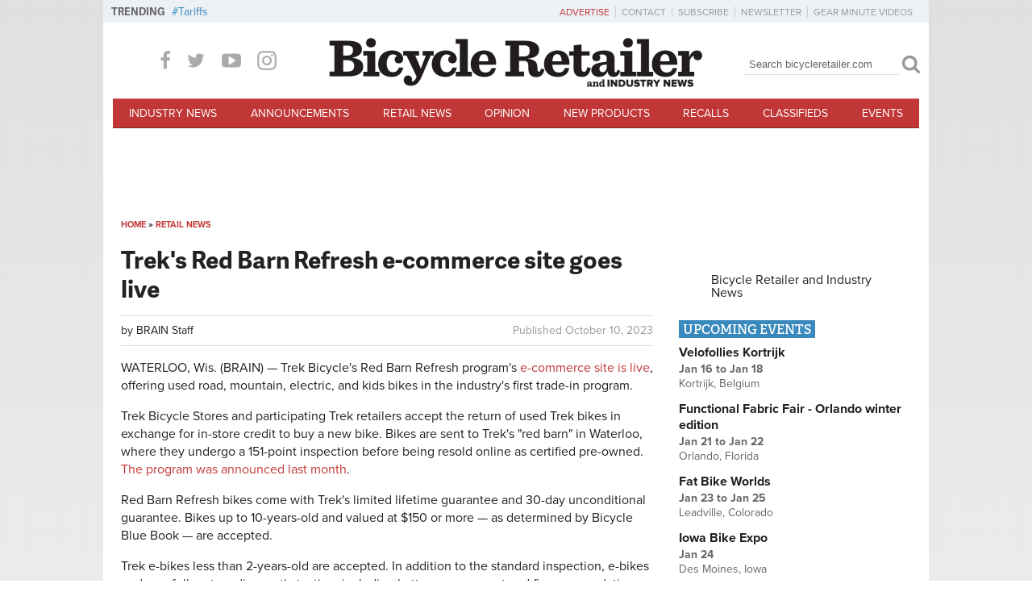

--- FILE ---
content_type: text/html; charset=utf-8
request_url: https://www.google.com/recaptcha/api2/aframe
body_size: 269
content:
<!DOCTYPE HTML><html><head><meta http-equiv="content-type" content="text/html; charset=UTF-8"></head><body><script nonce="u8Y_McZIk2K6BxbpT3SQRQ">/** Anti-fraud and anti-abuse applications only. See google.com/recaptcha */ try{var clients={'sodar':'https://pagead2.googlesyndication.com/pagead/sodar?'};window.addEventListener("message",function(a){try{if(a.source===window.parent){var b=JSON.parse(a.data);var c=clients[b['id']];if(c){var d=document.createElement('img');d.src=c+b['params']+'&rc='+(localStorage.getItem("rc::a")?sessionStorage.getItem("rc::b"):"");window.document.body.appendChild(d);sessionStorage.setItem("rc::e",parseInt(sessionStorage.getItem("rc::e")||0)+1);localStorage.setItem("rc::h",'1768775632259');}}}catch(b){}});window.parent.postMessage("_grecaptcha_ready", "*");}catch(b){}</script></body></html>